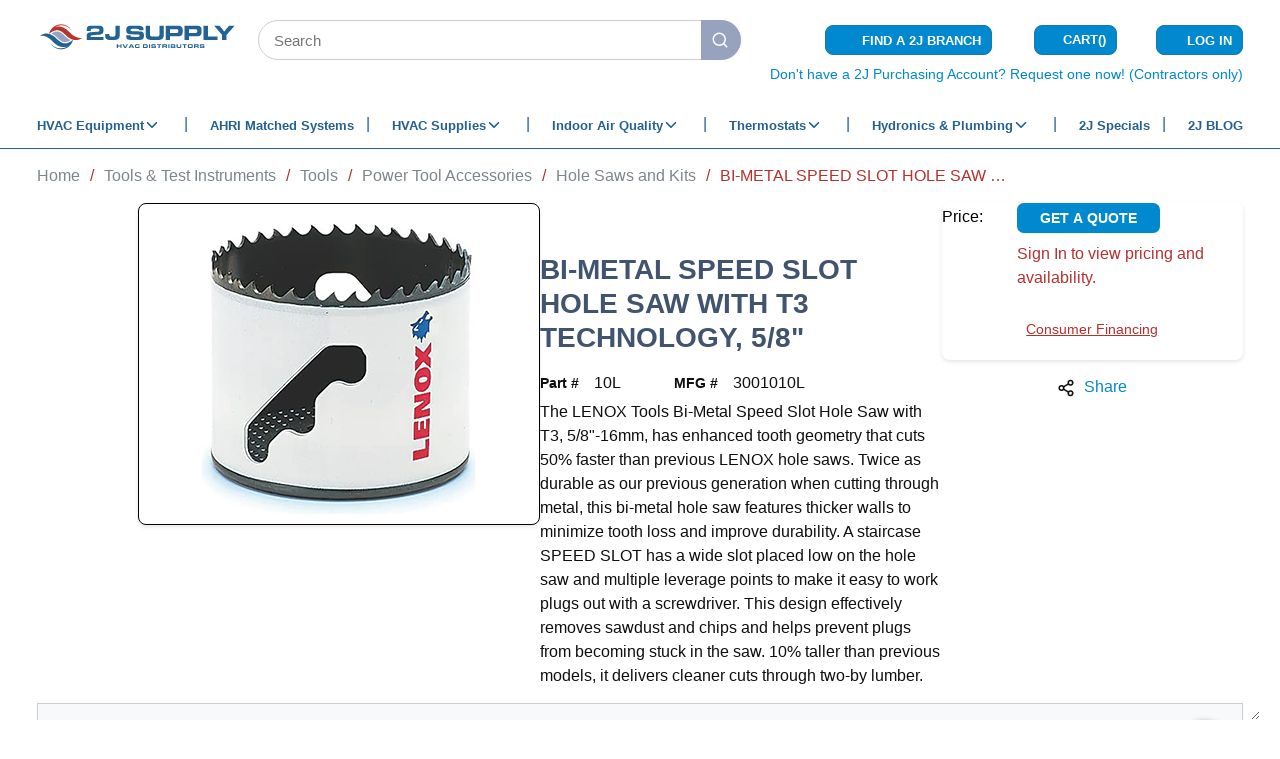

--- FILE ---
content_type: image/svg+xml
request_url: https://dmblpmlexilg5.cloudfront.net/userfiles/logos/2025-logos/home%20for%20the%20troops/homes-for-the-troops-proud-supporter.svg
body_size: 11712
content:

<svg id="Layer_1" xmlns="http://www.w3.org/2000/svg" viewBox="0 0 599.17 599.17">
  <defs>
    <style>
      .cls-1 {
        font-size: 41.94px;
      }

      .cls-1, .cls-2, .cls-3, .cls-4, .cls-5, .cls-6, .cls-7, .cls-8, .cls-9, .cls-10, .cls-11 {
        fill: #b7322b;
        font-family: Arial-BoldMT, Arial;
        font-weight: 700;
      }

      .cls-2 {
        font-size: 41.94px;
      }

      .cls-12 {
        font-family: ArialMT, Arial;
        font-size: 30.96px;
      }

      .cls-12, .cls-13 {
        fill: #113e7f;
      }

      .cls-3 {
        font-size: 41.94px;
      }

      .cls-14 {
        fill: #fff;
      }

      .cls-15 {
        stroke: #fff;
        stroke-width: .14px;
      }

      .cls-15, .cls-16, .cls-17, .cls-18 {
        fill: none;
      }

      .cls-4 {
        font-size: 41.94px;
      }

      .cls-19 {
        fill: #231f20;
      }

      .cls-5 {
        font-size: 41.94px;
      }

      .cls-6 {
        font-size: 41.94px;
      }

      .cls-17 {
        stroke: #231f20;
      }

      .cls-7 {
        font-size: 41.94px;
      }

      .cls-8 {
        font-size: 41.94px;
      }

      .cls-9 {
        font-size: 41.94px;
      }

      .cls-10 {
        font-size: 41.94px;
      }

      .cls-20 {
        letter-spacing: -.05em;
      }

      .cls-21 {
        fill: #d11349;
      }

      .cls-11 {
        font-size: 41.94px;
      }

      .cls-18 {
        stroke: #113e7f;
        stroke-width: 2px;
      }

      .cls-22 {
        clip-path: url(#clippath);
      }
    </style>
    <clipPath id="clippath">
      <rect class="cls-16" width="599.17" height="599.17"></rect>
    </clipPath>
  </defs>
  <g class="cls-22">
    <path class="cls-14" d="M299.59,597.38c164.55,0,297.8-133.24,297.8-297.8S464.14,1.78,299.59,1.78,1.79,135.03,1.79,299.58s133.25,297.8,297.8,297.8"></path>
    <path class="cls-18" d="M299.59,597.38c164.55,0,297.8-133.24,297.8-297.8S464.14,1.78,299.59,1.78,1.79,135.03,1.79,299.58s133.25,297.8,297.8,297.8Z"></path>
    <path class="cls-18" d="M299.59,585.1c157.62,0,285.52-127.89,285.52-285.52S457.22,14.24,299.59,14.24,14.25,141.95,14.25,299.58s127.71,285.52,285.34,285.52Z"></path>
    <path class="cls-14" d="M229.08,411.9c-.07.42-4.67,4.02-4.67,4.02v28.43h8.97v-28.35l-4.3-4.11Z"></path>
    <path class="cls-14" d="M273.82,411.9c-.26.42-4.67,4.02-4.67,4.02v28.43h8.79v-28.35l-4.11-4.11Z"></path>
    <polygon class="cls-13" points="65.52 408.44 75.73 391.64 95.26 395.03 82.16 380.46 91.49 363.36 73.12 370.9 59.31 356.85 61.09 376.18 43.34 384.52 62.66 388.99 65.52 408.44"></polygon>
    <polygon class="cls-13" points="530.41 412.24 537.26 393.75 557.07 393.2 541.34 381.51 547.11 362.9 530.41 373.94 514.08 362.9 519.84 381.51 504.11 393.2 523.92 393.75 530.41 412.24"></polygon>
    <polygon class="cls-13" points="100.42 471.19 107.09 452.7 127.09 452.15 111.17 440.46 116.93 421.86 100.42 432.89 84.09 421.86 89.67 440.46 73.93 452.15 93.94 452.7 100.42 471.19"></polygon>
    <polygon class="cls-13" points="497.8 470.11 504.47 451.99 524.48 451.43 508.55 439.74 514.31 421.14 497.8 432.17 481.47 421.14 487.23 439.74 471.31 451.43 491.31 451.99 497.8 470.11"></polygon>
    <path class="cls-13" d="M74.54,322.36c-.6-5.37-4.15-8.32-9.38-7.74-3.76.16-6.95,3.53-7,7-1.07-2.86-4.01-5.21-7.85-4.66-4.95.57-7.77,4.15-7.18,9.4l1.65,12.84,31.41-3.53-1.66-13.31ZM57.34,325.15l1.15,9.89-11.63,1.22-1.15-9.89c-.54-4.06,2-6.42,5.2-6.93,3.22-.13,5.9,1.64,6.44,5.7M72.18,323.36l1.16,9.95-12.48,1.26-1.16-9.95c-.37-4.19,2.3-6.97,5.5-7.1,3.8-.52,6.63,1.75,6.98,5.85M74.16,294.35c.04-8.14-4.86-12.46-12.52-12.5l-19.67-.27-.02,2.86,19.47.27c6.4.03,10.2,3.49,10.18,9.64-.03,6.28-4.06,9.39-10.45,9.36l-19.29-.09-.19,2.85,19.49.09c7.82.03,12.78-4.06,13-12.2M75.12,271.6l-31.41-3.71-.3,2.64,31.41,3.71.3-2.65ZM79.45,246.64l-2.36-.54-2.9,15.1-28.74-5.51-.38,2.65,30.91,6.05,3.46-17.74ZM83.83,231.55c3.14-9.32-1.74-17.42-9.96-20.07-8.37-2.64-17.09.91-20.05,10.41l-3.16,9.6,30.18,9.66,2.99-9.6ZM81.5,230.9l-2.32,7-25.33-8.37,2.31-7c2.62-7.9,9.65-10.54,16.84-8.41,7,2.32,11.1,8.71,8.5,16.77M92.84,207.73l-28.86-12.57-1.13,2.38,29.04,12.75.96-2.57ZM108.23,178.55l-27.62-15.61-1.22,2.34,23.3,13.08-33.12,4.31-1.22,2.35,27.62,15.42,1.22-2.34-23.62-13.15,33.45-4.28,1.21-2.13ZM121.95,160.57c6-7.58,3.47-15.97-3.86-21.57l-10.48,13.68,1.82,1.47,8.72-11.35c4.37,4.11,6.42,10.25,2.02,16.07-4.41,6.03-12.55,6.97-19.15,2.02-6.45-4.97-7.36-13.07-2.95-18.91,2.57-3.2,6.09-4.96,9.57-5.2l.02-2.4c-4.37.29-8.4,2.04-11.6,6.13-5.3,7.02-4.41,16.82,3.21,22.69,7.81,5.86,17.41,4.36,22.69-2.62M161.7,120.15l-20.57-24.14-2.04,1.74,9.24,10.78-15.39,13.04-9.05-10.78-2.23,1.75,20.57,24.14,2.04-1.75-9.82-11.58,15.38-12.86,9.63,11.39,2.23-1.74ZM180.1,108.23c7.85-4.93,9.29-14.23,4.36-22.07-4.74-7.85-13.73-10.54-21.59-5.6-7.86,4.93-9.29,14.03-4.36,21.88,4.93,7.85,13.72,10.73,21.59,5.8M178.89,106.17c-6.42,4.06-13.7,1.51-18.01-5.2-4.31-6.73-3.21-14.3,3.22-18.36,6.41-4.05,13.88-1.71,18.01,5.21,4.31,6.71,3.19,14.3-3.22,18.36M226.29,85.25l-11.93-29.34-3.78,1.67v28.29s-20-20.15-20-20.15l-3.57,1.48,11.93,29.34,2.39-1.12-10.54-26.15,21.29,21.79.91-.33v-30.52l10.73,26.16,2.59-1.12ZM253.31,77.93l-.78-2.53-16.65,4.61-3.22-11.98,16.34-4.58-.61-2.34-16.52,4.39-2.97-11.33,16.65-4.42-.61-2.35-19.25,5.24,8.19,30.53,19.44-5.24ZM269.66,75.98c8.44-1.17,10.46-6.4,9.89-10.27-1.52-11.84-19.79-4.65-20.94-12.75-.36-3.46,2.33-6.15,6.63-6.92,3.5-.36,6.76.47,9.39,2.83l1.66-2.29c-2.86-2.36-6.65-3.52-11.3-2.92-5.77.84-9.87,4.66-9.05,9.85,1.48,10.83,19.55,3.51,20.94,12.78.33,2.64-1.08,6.44-7.48,7.32-4.41.6-8.14-1.17-10.47-3.2l-1.45,2.31c2.86,2.4,6.98,4.08,12.19,3.26M290.86,73.04c-.03-2.01-1.2-2.94-2.59-2.92-1.15.02-2.02.92-2.01,2.07.2,1.15,1.06,2.01,2.03,1.99.23,0,.54-.03.54-.03-.02,1.47-1.15,3.27-2.61,4.4l1.44,1.13c1.77-1.42,3.22-4.01,3.19-6.64M331.62,75.4l-7.7-13.98c4.69.27,8.84-2.61,9.39-8.2.56-5.8-3.44-9.59-8.74-10.13l-11.68-1.12-2.86,31.64,2.46.27,1.16-13.07,6.97.59,7.97,13.72,3.04.29ZM322.85,59.08l-8.76-.84,1.17-13.45,8.77.66c4.11.51,6.9,3.46,6.4,7.49-.5,3.85-3.46,6.46-7.58,6.14M357.68,80.87l.56-2.36-17.27-3.75,2.82-12.22,16.78,3.54.57-2.36-16.79-3.72,2.39-11.39,16.9,3.75.57-2.36-19.35-4.32-6.89,30.86,19.71,4.33ZM376.44,86.99c5.64,1.78,9.79-.03,11.54-4.99,1.19-3.51-.09-7.82-3.4-9.52,2.89.52,6.37-1.19,7.96-4.96,1.34-4.67-.57-8.73-5.72-10.49l-12.23-4.34-10.48,29.91,12.33,4.39ZM381.66,70.38l-9.33-3.42,4.01-11.05,9.34,3.42c3.99,1.23,5.14,4.44,4.01,7.58-1.14,2.97-4.04,4.71-8.03,3.47M376.96,84.43l-9.4-3.26,4.1-11.89,9.41,3.45c4.1,1.46,5.24,4.99,4.11,8.13-1.21,3.54-4.2,5-8.21,3.57M402.04,98.66c7.46,3.73,13.32,1.15,16.81-5.84l8.7-17.46-2.37-1.18-8.7,17.44c-2.88,5.6-7.57,7.61-13.3,4.95-5.35-2.86-6.93-7.82-4.04-13.6l8.69-17.26-2.37-1.37-8.7,17.45c-3.48,6.98-1.79,13.33,5.29,16.86M422.29,109.67l16.83-26.78-2.32-1.44-16.83,26.78,2.32,1.44ZM442.69,124.5l1.66-2.01-12.19-9.31,17.55-23.04-1.9-1.72-19.59,25.05,14.47,11.03ZM454.36,134.95c7,6.75,16.31,6.12,22.6-.24,5.91-6.14,6.49-15.49-.51-22.43l-7.06-7-22.1,22.48,7.07,7.2ZM456.09,133.19l-5.26-5.2,18.63-19.17,5.26,5.21c6.25,5.84,5.22,13.41.02,18.66-5.21,5.45-12.78,6.33-18.65.5M471.81,153.31l24.33-20.38-1.74-2.05-24.33,20.38,1.74,2.05ZM491.58,180.01l26.11-18.03-1.67-2.28-22.08,15.17,10.93-31.47-1.68-2.3-26.11,18.03,1.67,2.28,22.55-15.44-11.03,31.76,1.29,2.27ZM501.96,200.1c4.14,8.49,12.8,10.16,21.04,5.86l-7.61-15.43-2.28,1.14,6.4,12.81c-5.77,2.05-12.2,1.18-15.24-5.47-3.41-6.48-.98-14.3,6.48-17.84,7.5-3.74,15.08-1.11,18.51,5.56,1.76,3.53,1.77,7.58.15,10.77l2.29,1.17c1.72-4.07,1.79-8.42-.53-13.08-3.67-7.9-12.88-11.37-21.62-7.01-8.73,4.36-11.59,13.67-7.58,21.52M519.41,245.45l2.33-.81-4.55-14.59,27.93-8.39-.65-2.62-30.28,9.02,5.21,17.4ZM520.72,253.59l31.22-6.89-.58-2.63-30.86,6.7.22,2.82ZM524.13,274.25l33.06,9.29-.5-3.17-29.68-8.14,27.25-14.79-.5-2.97-30.14,16.35.51,3.43ZM525.34,311.8h2.74s.08-17.41.08-17.41l12.33.24-.08,17.11h2.37s.45-17.11.45-17.11l11.66.24-.45,17.41h2.75s.09-20.23.09-20.23l-31.49-.33-.46,20.06ZM523.06,328.12c-.73,8.64,3.89,11.67,7.94,12.2,11.68,1.23,9.36-18.02,17.48-16.95,3.45.14,5.3,3.61,4.76,7.73-.15,3.87-1.84,6.84-4.77,8.66l1.75,2.21c2.97-2.24,5.19-5.7,5.39-10.36.97-5.77-1.87-10.54-7.07-11.13-11.02-1.2-8.2,18.07-17.49,16.95-2.82-.12-6.27-2.41-5.26-8.81.56-4.61,3-7.56,5.41-9.31l-1.78-2.21c-2.99,2.24-5.4,5.8-6.35,11.01"></path>
    <path class="cls-14" d="M162.58,415.15c-.2.14-4.89,4.1-4.89,4.1v29.42h9.23v-29.16l-4.34-4.35Z"></path>
    <path class="cls-14" d="M174.17,415.15c-.19.14-4.88,4.1-4.88,4.1v29.42h9.23v-29.16l-4.35-4.35Z"></path>
    <path class="cls-14" d="M185.77,415.15c-.2.14-4.88,4.1-4.88,4.1v29.42h9.22v-29.16l-4.34-4.35Z"></path>
    <path class="cls-14" d="M197.37,415.15c-.2.14-4.88,4.1-4.88,4.1v29.42h9.22v-29.16l-4.34-4.35Z"></path>
    <path class="cls-14" d="M208.96,415.15c-.2.14-4.89,4.1-4.89,4.1v29.42h9.24v-29.16l-4.35-4.35Z"></path>
    <path class="cls-14" d="M220.56,415.15c-.21.14-4.88,4.1-4.88,4.1v29.42h9.23v-29.16l-4.35-4.35Z"></path>
    <path class="cls-14" d="M232.15,415.15c-.19.14-4.89,4.1-4.89,4.1v29.42h9.23v-29.16l-4.34-4.35Z"></path>
    <path class="cls-14" d="M243.75,415.15c-.2.14-4.89,4.1-4.89,4.1v29.42h9.23v-29.16l-4.34-4.35Z"></path>
    <path class="cls-14" d="M255.35,415.15c-.2.14-4.89,4.1-4.89,4.1v29.42h9.23v-29.16l-4.34-4.35Z"></path>
    <path class="cls-14" d="M266.94,415.15c-.2.14-4.88,4.1-4.88,4.1v29.42h9.22v-29.16l-4.34-4.35Z"></path>
    <path class="cls-14" d="M278.54,415.15c-.2.14-4.88,4.1-4.88,4.1v29.42h9.23v-29.16l-4.35-4.35Z"></path>
    <path class="cls-14" d="M323.78,415.15c-.2.14-4.9,4.1-4.9,4.1v29.42h9.24v-29.16l-4.35-4.35Z"></path>
    <path class="cls-14" d="M335.39,415.15c-.2.14-4.89,4.1-4.89,4.1v29.42h9.23v-29.16l-4.34-4.35Z"></path>
    <path class="cls-14" d="M346.97,415.15c-.19.14-4.87,4.1-4.87,4.1v29.42h9.22v-29.16l-4.35-4.35Z"></path>
    <path class="cls-14" d="M358.57,415.15c-.2.14-4.89,4.1-4.89,4.1v29.42h9.24v-29.16l-4.35-4.35Z"></path>
    <path class="cls-14" d="M370.16,415.15c-.19.14-4.86,4.1-4.86,4.1v29.42h9.21v-29.16l-4.35-4.35Z"></path>
    <path class="cls-14" d="M381.76,415.15c-.19.14-4.88,4.1-4.88,4.1v29.42h9.23v-29.16l-4.35-4.35Z"></path>
    <path class="cls-14" d="M393.36,415.15c-.21.14-4.89,4.1-4.89,4.1v29.42h9.23v-29.16l-4.34-4.35Z"></path>
    <path class="cls-14" d="M404.95,415.15c-.19.14-4.89,4.1-4.89,4.1v29.42h9.23v-29.16l-4.34-4.35Z"></path>
    <path class="cls-14" d="M416.54,415.15c-.19.14-4.88,4.1-4.88,4.1v29.42h9.23v-29.16l-4.35-4.35Z"></path>
    <path class="cls-14" d="M428.15,415.15c-.2.14-4.88,4.1-4.88,4.1v29.42h9.21v-29.16l-4.33-4.35Z"></path>
    <path class="cls-14" d="M439.74,415.15c-.2.14-4.88,4.1-4.88,4.1v29.42h9.22v-29.16l-4.34-4.35Z"></path>
    <path class="cls-14" d="M457.35,349.13c-.08-1.02-.33-3.74-.33-4.25s-.42-3.11-.55-4.31c-.18-1.64-.37-4.87-.44-5.26-.08-.38-.74-5.8-.86-6.7-.12-.87-.4-4.15-.4-4.51s-.32-2.92-.42-3.67c-.14-1.21-.23-2.44-.36-3.11-.05-.22-.73-4.51-.84-5.61-.12-1.11-.5-4.25-.47-4.59.05-.34-.46-3.26-.66-4.44-.19-1.18-.38-3.38-.46-3.97-.03-.27-.79-4.33-.9-5.29-.11-.95-.77-5.5-.84-6.22-.07-.73-.57-3.62-.83-5.01-.27-1.37-.67-3.87-.81-4.51-.06-.24-.57-2.55-.81-3.74-.22-1.18-.78-3.76-.78-4.26s-.89-3.91-1.09-4.98c-.18-1.07-.59-3.11-.67-3.5-.08-.32-1.22-4.51-1.5-5.62-.26-1.12-.48-2.87-.6-3.51-.12-.65-.65-2.33-.88-3.17-.22-.84-1.1-3.97-1.34-4.88-.27-1.09-.6-1.49-.72-1.76-.2-.43-1.3-3.41-2.41-5.61-1.12-2.21-2.55-3.51-3.97-4.39-1.41-.88-14.36-5.95-16.15-6.65-1.8-.68-11.68-4.09-13.33-4.62-1.64-.53-9.08-2.63-11.83-3.32-2.76-.69-8.63-1.8-11.39-2.06-2.74-.27-7.32.31-10.38,1.11-3.05.81-4.09,2.02-4.31,2.41-.23.38-.05.69-3.52,1.37-3.47.69-11.14-.99-13.85-1.57-2.71-.58-13.17-3.63-16.37-4.85-3.21-1.22-11.76-5.77-15.96-8.21-4.21-2.44-13.57-8.05-18.34-10.57-4.76-2.52-14.04-6.53-19.58-8.82s-15.76-5.16-22.06-6.83c-6.3-1.69-15.96-2.95-19.97-3.41-4.01-.46-12.87-.27-17.34-.17-4.48.1-12.83-.1-16.29-1.02-3.46-.92-15.67-4.38-22.09-6.62-6.41-2.23-31.25-12.72-31.25-12.72l-.1.33s3.85,18.83,4.23,20.58c.38,1.75,4.01,20.08,4.28,21.26.27,1.19,3.4,16.96,3.7,18.36.31,1.41,2.67,13.32,2.83,14.09.15.76,1.24,6.2,1.39,7.27s.74,3.45,1.02,4.79c.27,1.34,1.08,5.36,1.23,5.82.2.59.97,3.96,1.24,5.17.27,1.22.96,4.86,1.18,6.09.23,1.21,1.08,4.71,1.23,5.6.16.88,1.21,5.88,1.4,6.64.18.77.89,3.9,1.12,4.78.23.87.71,3.47.87,4.51.14,1.02,1.81,8.83,1.99,9.37.19.53.53,1.54.77,2.65.23,1.12,1.3,6.45,1.3,6.45,0,0,.49-.92.81-1.34.3-.42,1.1-2.63,4.81-3.01,3.7-.38,9.77,2.32,11.57,3.01.35.13.76.3,1.21.48.04-.02.08-.06.13-.08,3.84-2.18,8.07-3.47,12.36-4.42.13-.18.3-.36.51-.51.96-.72,1.74-.86,2.88-.9.06,0,.11,0,.16-.02.38-.13.77-.14,1.14-.08.89-.07,1.77-.17,2.66-.22,2.42-.86,4.83-1.76,7.24-2.65,6.6-2.44,13.33-4.37,20.02-6.53,6.93-2.24,13.82-4.61,20.73-6.9,13.33-4.39,27-7.69,39.75-13.64.41-.5,1-.82,1.66-.74,1.28-.38,2.42.51,2.77,1.56,11.24,7.14,24.13,10.95,36.61,15.34,13,4.56,25.95,9.28,38.98,13.76,2.33.47,4.6,1.22,6.65,2.27.03,0,.08.02.11.03.32.11.57.26.78.44.12.07.26.13.38.21.24.13.43.3.58.47,2.13.51,4.18,1.38,5.21,3.13,2.16,3.65-2.44,6.45-5.05,7.97-1.64.97-3.36,1.98-5.16,2.62-1.34.48-3.35.37-4.38,1.43,0,.05,0,.11,0,.16-.15,1.57-.49,3.36-.51,5.09.83,1.22,1.45,2.57,2.28,3.81,1.07,1.59,2.58,2.55,4.22,3.47,2.75,1.56,5.59,2.88,8.15,4.76,4.45,3.25,6.71,7.44,6.66,12.9.51-.03,1.02-.04,1.52-.06,1.73-.4,3.67-.32,5.44.11,5.03.32,10.02,1.18,14.98,2.14,5.1.98,10.59.55,15.47,2.42.45-.33,1.04-.48,1.75-.24,4.71,1.5,9.27,3.19,13.38,6,0,0,0,0,.02.02-.1-1.09-.2-2.18-.23-2.64"></path>
    <path class="cls-21" d="M396.58,311.69c1.65-.48,4.56-1.38,4.67-1.66.12-.29-.39-1.31-.23-1.89.11-.37,1.11-1.07,2.76-1.46.78-.18,3.32-.62,8.04.18,3.37.57,8.89,2.11,13.16,3.18,4.76,1.17,8.87.37,14.69,1.73,8.83,2.07,13.48,4.78,13.48,4.78l-1.38-11.34s-9.54-3.23-12.57-3.5c-1.75-.16-3.98-.33-13.48-2.56,0,0-10.43-2.78-12.3-3.16-4.06-.82-5.65-1.23-9.24-.42-2.93.66-5.9,2.45-6.21,3.36-.3.9.81,2.67.74,3.01-.08.35-5.06,2.89-12.2,3.71,2.73,1.54,8.59,4.39,10.05,6.03"></path>
    <path class="cls-21" d="M372.55,237.84l.23.5s-1.33,1.02-4.97,1.43c-7.12.5-18.05-3.26-22.45-3.75-4.41-.5-11.97-1.61-12.53-1.82-10.59-3.15-25.21-15.95-35.58-20.53-5.76-2.55-9.69-3.77-12.06-4.36l3.61,11.2c2.07.68,5.09,1.72,8.94,3.54,6.68,3.14,20.68,12.36,26.92,15.83,6.24,3.48,10.16,4.86,16.71,5.9,6.58,1.05,5.25.88,12.81,2.92,7.57,2.05,11.77,2.65,17.49,1.6,5.41-.88,7.5-3.25,7.5-3.25l-.54-1.44s5.46-3.31,15.94-2.04c10.04,1.22,33.91,7.9,50.31,17.76-.78-3.53-1.5-6.65-2.18-9.39-7.56-4.24-22.84-12.06-38.69-15.92-22.41-5.47-31.45,1.81-31.45,1.81"></path>
    <path class="cls-21" d="M379.9,257.59s1.16,2.39,1.22,2.98c.06.6-4.97,2.48-11.2.83-6.24-1.67-13.96-3.37-22.35-4.52-8.38-1.17-6.94-1.44-14.12-3.65-7.18-2.21-24.45-14.52-30.78-18.21-3.67-2.14-7.7-3.35-10.45-3.99l3.01,9.34c2.01.58,4.46,1.37,6.17,2.16,3.37,1.54,11.32,6.45,15.18,9.21,3.86,2.76,11.25,8.05,20.52,11.42,9.27,3.36,14.18,5.19,22.94,6.35,8.79,1.15,14.02,2.47,17.44,2.47s9.31-2.94,9.44-3.7c.13-.75-1.04-3.31-1.04-3.31,0,0,4.69-3.36,11.41-3.04,6.74.34,12.41,1.32,29.91,7.79,11.65,4.3,18.06,6.88,21.06,8.13-.33-1.77-.67-3.5-.99-5.16-.22-1.11-.44-2.17-.65-3.22-20.19-10.38-40.4-17.94-50.93-17.67-10.64,0-15.77,5.79-15.77,5.79"></path>
    <path class="cls-21" d="M304.91,208.65c10.82,6.85,21.14,16.17,29.51,16.77,8.39.62,5.95-.27,15.96,2.1,9.97,2.37,14.57,2.81,19.58.44,3.5-2.06,1.82-2.76,10.82-2.87,8.67-.1,42.71,5.04,59.45,18.06-2.29-7.05-4.34-9.89-6.92-11.18-4.82-2.41-37.51-15.82-53.85-16.61-12.6.27-13.67,3.76-13.67,3.76,0,0-3.49,5.08-33.75-5.36-22.21-10.14-21.46-14.4-54.4-27.8l3.76,11.63s12.69,4.23,23.51,11.07"></path>
    <path class="cls-21" d="M173.65,257.26c.81-1.42,4.47-3.45,8.33-1.62,2.75,1.3,36.93,14.65,36.93,14.65l-.04-10.98s-1.86-.52-2.76-.83c-19.1-5.08-34.54-14.02-39.62-14.63-2.51.33-3.77,2.57-8.5,4.38l2.45,11.39c2.07-.87,2.72-1.5,3.22-2.36"></path>
    <path class="cls-21" d="M193.56,278.99c4.72,1.93,12.73,6.25,22.26,10.01.68-.3,3.01-1.39,3.01-1.39,0,0,0-6.03,0-7.61-15.34-4.79-31.18-12.79-35.44-12.79-5.48,0-4.47,2.04-8.13,3.46-.7.27-1.47.65-2.24,1.09l1.99,9.3c7.54-7.56,11.39-5,18.54-2.07"></path>
    <path class="cls-21" d="M234.34,273.52s1.97.18,2.89.2c2.67.02,6,.11,9.81.23,2.37-1.16,18.62-8.99,21.37-10.34-1.59-.26-2.86-.53-3.76-.66-6.35-.95-30.26-1.1-30.26-1.1l-.06,11.67Z"></path>
    <path class="cls-21" d="M391.37,291.78c.97-.37,2.6-.86,2.7-1.21.1-.35-.71-1.9-.61-2.23.09-.34,2.18-15,58.1,10.41-.56-3.94-1.13-7.85-1.75-11.64-.03-.02-13.12-6.46-32.07-11.42-18.98-4.96-20.41-5.25-29.91,2.21,0,0,1.47,3.02,1.44,3.42-.03.4-3.64,2.98-12.37.5-3.15-.9-8.03-1.87-13.4-2.86,2.35,1.15,22.2,10.23,27.86,12.82"></path>
    <path class="cls-21" d="M402.66,330.57c1.54-.44,4.27-1.27,4.38-1.53.11-.27-.37-1.22-.22-1.75.1-.34,1.04-.99,2.59-1.35.73-.17,3.11-.57,7.52.17,3.16.53,8.33,1.95,12.32,2.95,4.46,1.07,8.3.34,13.76,1.6,8.27,1.92,12.62,4.42,12.62,4.42l-1.28-10.48s-8.94-2.99-11.77-3.24c-1.63-.14-3.72-.3-12.61-2.36,0,0-9.78-2.57-11.52-2.92-3.8-.76-5.3-1.14-8.65-.4-2.74.62-5.52,2.26-5.81,3.11-.29.83.75,2.46.68,2.78-.08.33-4.72,2.67-11.42,3.44,2.56,1.42,8.04,4.06,9.41,5.57"></path>
    <path class="cls-21" d="M455.6,341.49s-9.16-2.75-12.07-2.97c-1.67-.13-3.82-.28-12.92-2.17,0,0-10.02-2.36-11.81-2.68-3.88-.69-5.42-1.04-8.86-.36-2.81.56-5.66,2.08-5.95,2.85-.12.31-.02.73.14,1.15.58.28,1.02.77,1.09,1.47.17,1.81-.57,3.31-1.92,4.41,3.37-1.14,7.04-1.84,9.83-.67,1.12.02,2.47.13,4.12.38,3.24.49,8.54,1.79,12.63,2.71,4.56.99,8.51.32,14.09,1.48,8.48,1.76,12.94,4.06,12.94,4.06l-1.32-9.63Z"></path>
    <path class="cls-21" d="M205.79,293.85c-1.41-.58-2.75-1.17-4.01-1.74-11.57-5.25-13.44-5.18-16.88-5.18s-4.51,2.24-6.31,3.11c-.56.28-1.09.33-1.58.3l2.08,9.73s1.88-4.7,5.46-4.7c2.32,0,5.26.39,11.67,3.08,3.3-1.57,7.22-3.46,9.57-4.6"></path>
    <path class="cls-13" d="M295.21,240.38l-3.01-9.35-3.4-10.53-3.61-11.19-3.78-11.73-3.76-11.63c-.27-.12-.52-.22-.79-.33-33.76-12.06-50.91-9.91-60.56-9.91s-17.17,1.03-67.15-20.38v.67l16.59,81.69c.59.16,1.42.3,2.46.29,2.31-.03,6.01-2.01,10.33-1.81,4.31.21,6.66,1.27,11.18,3.78,4.52,2.52,19.52,7.58,25.74,9.14,6.22,1.57,11.88,3.64,30.43,3.03,10.44-.64,14.97.86,26.89,3.22,2.84.57,9.12,1.76,9.12,1.76l16.17-7.9-2.86-8.84ZM285.1,220.41l3.15,1.32-2.62.62.91,3.37-2.69-2.96-3.53.82,1.6-2.95-2.29-2.52,2.97,1.25,1.48-2.73,1.02,3.78ZM279.39,230.31l-3.42-2.36-2.94,1.57.69-3.13-2.86-1.97,3.2.47.6-2.79,1.82,3.14,3.57.52-2.5,1.34,1.85,3.21ZM265.93,209.43l3.37.49.62-2.82,1.87,3.18,3.65.53-2.52,1.37,1.88,3.18-3.46-2.32-3.09,1.67.72-3.26-3.04-2.03ZM265.79,218.99l-3.46-2.07-2.76,2.07.42-3.46-3.16-1.88,3.37.17.34-2.82,1.92,2.93,3.6.18-2.33,1.74,2.05,3.13ZM231.59,209.25c-1.44-.48-2.77-1.02-3.97-1.55l-2.94,1.59.52-2.75c-2.12-1.11-3.4-1.98-3.4-1.98l3.69.47.53-2.84,1.94,2.75,4.41.18-2.93,1.59,2.14,2.54ZM221.66,216.25l-3.76-2.18-2.78,1.39.03-.19.47-2.5-2.92-2.65,3.39.57.65-2.6,1.66,2.96,3.86.56-2.88,1.34,2.27,3.3ZM235.96,211.88l-.06-3.01,2.52,2.87,3.38-.18-1.97,1.78,2.57,2.95-3.98-1.67-2.38,2.17-.05-3.19-3.71-1.54,3.67-.2ZM243.24,225.37l-.1-2.72,2.29,2.58,3.65-.21-2.07,1.99,2.59,2.92-3.87-1.7-2.32,2.22-.11-3.3-3.6-1.58,3.53-.21ZM249.46,221.16l3.39-.24-.05-2.82,2.37,2.65,3.39-.23-1.91,1.88,2.55,2.85-3.81-1.6-2.46,2.43-.05-3.48-3.42-1.44ZM261.98,205.16c-.06-.02-1.67-1.11-3.47-2.33l-2.79,1.72.7-3.16c-1.56-1.07-2.83-1.94-2.83-1.94l3.2.3.65-2.95s.82,1.47,1.77,3.17l3.39.32-2.39,1.48c.98,1.81,1.85,3.4,1.78,3.38M282.87,206.73l-2.48.72,1.09,3.56-2.86-3.06-3.55,1.02,1.62-3.07-2.6-2.78,3.34,1.38,1.3-2.45,1.04,3.41,3.09,1.27ZM273.35,189.11l1.22-2.37.97,3.23,3.33,1.32-2.73.7,1.02,3.38s-1.42-1.23-3.04-2.85l-2.91.76,1.27-2.48c-.89-.98-1.71-1.99-2.24-2.9l3.1,1.21ZM264.71,194.12l.57-2.56,1.81,2.81,3.86.38-2.65,1.49,2.09,3.25-3.7-2.35-3.03,1.7.71-3.19-2.93-1.86,3.28.33ZM254.15,184.36l.55-2.77,1.74,3.04,3.27.39-2.24,1.44,1.96,3.43-3.73-2.29-2.63,1.69.56-3.07-2.92-2.26,3.44.41ZM253.68,205.48s-.77.81-1.71,1.78l2.55,2.86-3.81-1.57c-1.22,1.22-2.41,2.31-2.55,2.18-.14-.12-.18-1.65-.18-3.32l-3.4-1.42,3.42-.19c.02-1.57.06-2.92.06-2.92l2.47,2.78,3.14-.18ZM243.52,187.8l2.22,2.92,3.66-.32-2.08,1.99,2.55,2.69c-1.46-.49-2.72-.98-3.85-1.43l-2.27,2.18-.09-3.21c-2.13-1-3.26-1.72-3.26-1.72l3.2-.11-.08-3ZM239.16,201.17l-3.79-1.62-2.2,2.46-.27-3.52-3.49-1.5,3.34-.34-.23-2.81,2.18,2.6,3.66-.23-1.88,2.11,2.67,2.85ZM230.44,178.24l2.36,2.65,3.53-.32-2.13,1.95,2.87,3.02-3.9-1.49-2.04,2.55-.38-3.43-3.19-1.67,3.1-.13-.23-3.12ZM221.05,189.55l.56-2.76,1.96,2.92,4.22.04-2.8,1.54,2.47,2.73-4.05-1.86-3.24,1.77.61-3.01-3.44-1.59,3.71.22ZM217.11,196.53l-2.71,1.47,1.88,2.89-3.26-2.15-3.11,1.68.71-3.26-3.07-2.03,3.41.52.59-2.75,1.53,3.07,4.03.55ZM209.73,180.57l.65-2.71,1.8,3.08,3.54.54-2.48,1.26,1.92,3.3-4.04-2.23-2.51,1.44.68-2.87-2.82-2.21-.14-.12,3.39.52ZM209.42,202.12l-3.55.99,2.15,3.28-3.62-2.18-3.17,1.4,1.33-2.72-2.91-2.28,3.52.6,1.15-3.36.92,3.53,4.17.74ZM198.45,186.04l1.15-3.36.92,3.53,4.17.74-3.55.99,2.15,3.28-3.61-2.18-3.17,1.4,1.34-2.72-2.92-2.28,3.52.61ZM194.65,209.38l-2.71-3.09-3.41.62,1.88-2.85-2.82-3.19,3.71,1.51,1.35-2.74.69,3.65,3.71,1.6-3.11.62.7,3.87ZM191.22,193.1l.83,3.81-2.74-3.4-3.34.93,1.76-2.83-2.77-3.24,3.5,1.38,1.7-2.54.56,3.57,3.85,1.52-3.34.8ZM188.15,174.48l1.39-3.16.74,3.86,3.57,1.25-3.01,1.07.64,3.61-2.58-3.07-3.26,1.02,1.53-2.92-2.46-2.97,3.43,1.3ZM182.54,198.15l-3.3-2.47-3.42.99,1.24-2.77-3.26-2.92,3.93,1.04,1.25-2.77,1.07,3.14,4.39,1.58-3.37.79,1.47,3.39ZM174.6,177.44l1.81-2.58,1.12,3.48,4.36,1.02-3.29,1.11,1.2,3.17-3.25-2.74-3.38,1.12,1.26-2.74-3.49-2.87,3.66,1.05ZM156.22,163.39l3.66,1.04,1.4-2.75.88,3.19,4.13,1.63-3.39.88.88,3.52-2.96-2.93-3.11.97,1.18-2.73-2.69-2.82ZM158.76,177.89l3.82,1.38,1.48-2.65.79,3.23,3.91,1.6-3.31.88.87,3.48-2.57-2.76-3.5.68,1.49-2.66-3-3.19ZM161.68,192.32l3.83,1.37,1.48-2.65.8,3.22,3.89,1.6-3.3.89.87,3.48-2.56-2.77-3.49.69,1.47-2.66-3-3.19ZM166.81,213.58l1.47-2.68-2.99-3.05,3.98,1.5,1.27-2.77.92,3.67,3.65,1.08-3.23.87,1.25,4.07-3.06-3.48-3.26.78ZM175.3,226.33l1.12,3.7-3.08-3.14-3.41.96,1.42-2.97-3.01-3.06,3.83,1.32,1.32-2.71,1.08,3.55,4.07,1.41-3.35.95ZM178.23,207.22l4.16.87.83-2.93,1.47,3.49,4.21.96-3.11,1.14,1.48,3.6-3.55-2.97-3.11,1.27,1.02-2.87-3.41-2.55ZM191.63,227.67l-3.51-2.64-3.31,1.2,1.02-2.91-3.53-2.65,4.15.88,1-2.87,1.62,3.43,4.13,1.07-3.12,1.13,1.53,3.37ZM198.07,218l1.59-2.82.74,3.81,3.67,1.47-3.23.78.73,3.86-2.76-3.38-3.27.78,1.6-2.83-2.57-3.16,3.51,1.47ZM202.45,239.92l-2.67-3.2-3.41.78,1.64-2.91-2.66-3.17,3.59,1.52,1.57-2.77.75,3.75,3.75,1.59-3.29.76.73,3.65ZM204.68,215.6l3.43.56,1.02-2.51,1.43,2.87,3.95.61-3.25,1.26,1.86,3.15-3.75-2.27-2.98,1.44s1.17-2.69,1.03-2.74c-.14-.05-2.74-2.36-2.74-2.36M216.1,234.95l-3.25-2.17-3.34,1.46,1.16-2.92-3.35-2.22,3.97.63,1.04-2.63,1.45,3.02,3.75.6-2.86,1.25,1.42,2.97ZM216.93,225.38l3.37.53.62-2.94,1.97,3.34,3.56.56-2.48,1.27,1.82,3.09-3.42-2.26-3.02,1.56.65-3.13-3.07-2.02ZM228.58,244.33l-3.29-2.27-3.35,1.67,1-3.28-3.04-2.11,3.5.6.81-2.68,1.68,3.1,3.62.61-2.59,1.29,1.67,3.08ZM226.72,220.28l3.79.12.52-2.67,2.12,2.76,3.95.13-2.67,1.52,2.26,2.92-4.01-1.92-3.04,1.73.57-2.91-3.49-1.68ZM239.99,238.29l-4.07-1.97-2.89,1.69.49-2.85-3.61-1.75,3.88.17.44-2.57,2.12,2.67,3.78.16-2.5,1.46,2.36,2.99ZM248.14,243.52l-2.4,2.11-.03-3.16-3.39-1.48,3.37-.14-.03-3.12,2.57,3.01,3.21-.13-1.9,1.67,2.56,2.96-3.96-1.72ZM258.71,237.37l-2.43,2.32-.13-3.36-3.35-1.37,3.28-.27-.12-3.03,2.61,2.83,3.47-.27-2,1.89,2.64,2.88-3.96-1.62ZM260.78,227.81l3.61.23.33-2.92,2.07,3.07,3.6.23-2.39,1.58,2.07,3.06-3.6-2.03-2.62,1.76.35-3.03-3.41-1.93ZM274.03,248.79l-3.61-1.94-2.88,1.85.37-3.19-3.39-1.82,3.57.25.32-2.71,2.15,2.9,3.7.26-2.37,1.52,2.13,2.88ZM283.14,244.66l-3.82-2.25-2.67,1.78.35-3.15-3.23-1.91,3.41.25.3-2.67,2.02,2.84,3.69.27-2.37,1.58,2.32,3.25ZM283.24,232.12l3.27,1.31,1.27-2.47,1.05,3.39,3.5,1.39-2.86.71,1.05,3.42-2.8-2.98-3.42.84,1.48-2.89-2.55-2.71ZM288.24,253.93l1.29-2.81-2.52-2.78,3.26,1.27,1.18-2.43.85,3.23,1.85.72-5.91,2.81Z"></path>
    <polygon class="cls-19" points="310.49 301.55 412.7 301.55 298.42 249.08 189.82 301.55 299.09 301.55 304.45 315.53 310.49 301.55"></polygon>
    <polygon class="cls-15" points="310.49 301.55 412.7 301.55 298.42 249.08 189.82 301.55 299.09 301.55 304.45 315.53 310.49 301.55"></polygon>
    <polygon class="cls-19" points="311.39 305.67 304.92 328.53 297.58 305.67 289.54 305.67 289.54 305.67 277.24 305.67 277.24 348.96 289.54 348.96 289.54 324.24 299.15 348.96 310.08 348.96 318.48 323.48 318.48 348.96 332.27 348.96 332.27 305.67 311.39 305.67"></polygon>
    <polygon class="cls-19" points="218.86 259.09 218.86 323 214.12 323 214.12 305.67 198.58 305.67 198.58 348.97 214.12 348.97 214.12 328.23 218.86 328.23 218.86 348.97 234.39 348.97 234.39 259.09 218.86 259.09"></polygon>
    <polygon class="cls-19" points="351.4 343.46 351.4 328.47 365.07 328.47 365.07 322.88 351.4 322.88 351.4 311.34 366.52 311.34 366.52 305.68 335.86 305.68 335.86 348.97 366.85 348.97 366.85 343.46 351.4 343.46"></polygon>
    <path class="cls-19" d="M273.18,310.63c-2.12-4.39-10.97-5.46-17.13-5.48-16.2-.08-18.48,5.71-18.48,8.77v27.31c0,3.05,1.41,7.74,17.93,7.74s18.39-4.92,18.39-7.82v-25.28c0-1.87.11-3.37-.71-5.24M258.47,340.67c0,1.57-.23,2.83-2.27,2.83-2.74,0-3.04-.49-3.04-2.82s-.02-8.93-.02-8.93v-18.47c0-1.32.48-2.02,2.51-2.02s2.82.24,2.82,2.43v26.98Z"></path>
    <path class="cls-19" d="M231.98,361.72c-1.07-2.55-5.52-3.16-8.63-3.19-8.16-.04-9.31,3.32-9.31,5.11v15.86c0,1.77.71,4.72,9.04,4.72s9.26-3.09,9.26-4.76v-14.7c0-1.08.06-1.95-.36-3.04M224.56,379.27c0,.92-.11,1.54-1.14,1.54-1.38,0-1.58-.45-1.5-1.62-.08-1.73-.04-5.19-.04-5.19v-10.74c0-.78.24-1.18,1.26-1.18s1.42.14,1.42,1.42v15.77Z"></path>
    <path class="cls-19" d="M216.88,390.12c-1.07-2.56-5.53-3.17-8.64-3.19-8.15-.04-9.3,3.32-9.3,5.1v15.87c0,1.77.71,4.72,9.03,4.72s9.26-3.09,9.26-4.77v-14.69c0-1.09.06-1.97-.35-3.04M209.46,407.67c0,.91-.11,1.54-1.14,1.54-1.37,0-1.57-.45-1.49-1.63-.08-1.72-.04-5.18-.04-5.18v-10.73c0-.79.23-1.18,1.26-1.18s1.42.14,1.42,1.4v15.78Z"></path>
    <path class="cls-19" d="M328.36,361.75c-1.36-5.73-7.03-7.12-10.99-7.15-10.39-.1-11.85,7.47-11.85,11.44v35.68c0,3.98.91,10.63,11.49,10.63s11.79-6.96,11.79-10.73v-33.03c0-2.44.08-4.39-.45-6.84M318.92,401.2c0,2.02-.14,3.47-1.45,3.47-1.75,0-2-1.02-1.9-3.68-.1-3.89-.05-11.64-.05-11.64v-24.13c0-1.73.3-2.65,1.61-2.65s1.79.3,1.79,3.16v35.46Z"></path>
    <path class="cls-19" d="M353.6,361.75c-1.36-5.73-7.02-7.12-10.98-7.15-10.37-.1-11.85,7.47-11.85,11.44v35.68c0,3.98.92,10.63,11.49,10.63s11.8-6.96,11.8-10.73v-33.03c0-2.44.07-4.39-.46-6.84M344.18,401.2c0,2.02-.15,3.47-1.47,3.47-1.75,0-2-1.02-1.9-3.68-.1-3.89-.05-11.64-.05-11.64v-24.13c0-1.73.3-2.65,1.6-2.65s1.82.3,1.82,3.16v35.46Z"></path>
    <path class="cls-19" d="M389.64,320.43h14.48v-7.24c0-1.84-.46-7.93-15.74-7.97-15.29-.03-19.38,3.91-19.2,9.5.19,5.59-.5,5.82,3.67,9.16,4.18,3.32,16.75,8.5,16.78,12.59.04,4.1,0,3.95,0,4.75s.04,2.07-2.87,1.94c-2.92-.11-3.15-.63-3.15-1.75v-9.72h-14.44v10.45c0,1.22.92,7.12,17.06,7.24,16.12.12,19.21-4.3,19.26-8.97.03-4.67,1.22-8.88-6.85-13.21-8.65-4.86-13.42-7.66-13.87-9.92-.46-2.27-.77-4.61.15-5.36.73-.6,1.16-.66,2.31-.66s2.52.11,2.52,1.73-.12,7.42-.12,7.42"></path>
    <path class="cls-19" d="M394.43,374.55h9.24v-9.38c0-2.38-.29-10.28-10.05-10.33-9.75-.05-12.36,5.07-12.23,12.32.12,7.25-.33,7.54,2.33,11.87,2.67,4.31,10.69,11.01,10.71,16.32.03,5.31,0,5.11,0,6.16s.03,2.68-1.84,2.52c-1.86-.15-1.99-.84-1.99-2.28v-12.61h-9.21v13.55c0,1.59.58,9.24,10.87,9.39,10.29.15,12.27-5.56,12.29-11.63.02-6.04.77-11.52-4.37-17.11-5.53-6.3-8.56-9.92-8.84-12.86-.3-2.93-.55-6.11.1-6.96.63-.82.72-.82,1.46-.82s1.62.14,1.62,2.21-.07,9.64-.07,9.64"></path>
    <path class="cls-19" d="M213.35,362.43v-3.67h-4.53v-.21c.03-2.19,1.12-2.29,2.22-2.29h2.31l-.03-3.53h-4.7c-2.54,0-3.37.19-4.06.28-3.53.32-3.61,3.52-3.61,5.54v.21h-2.64v3.67h2.64v21.7h7.87s0-14.44,0-21.7h4.53Z"></path>
    <polygon class="cls-19" points="255.28 355.08 255.28 362.39 261.08 362.39 261.08 412.5 271.41 412.5 271.41 362.39 276.8 362.39 276.8 355.08 255.28 355.08"></polygon>
    <path class="cls-19" d="M229.38,386.93v21.13s-1.38,1.78-2.75,0v-21.13h-7.73v22.41s-.05,2.97,5.24,3.16c2.89.1,4.22-.27,5.24-.99v.99h7.74v-25.58h-7.74Z"></path>
    <path class="cls-19" d="M252.07,386.93c-2.62-.15-4.19.49-5.09,1.12v-1.12h-7.74v25.58h7.74v-20.9c.23-.39.59-.72,1.14-.73,1.52-.04,1.47.91,1.52,2.01.04,1.08,0,4.8,0,4.8h7.84v-6.45c0-1.79-.39-4.06-5.42-4.3"></path>
    <path class="cls-19" d="M247.06,358.58c-2.62-.12-4.18.51-5.09,1.14v-1.14h-7.74v25.58h7.74v-20.88c.23-.41.59-.72,1.15-.74,1.51-.06,1.47.9,1.51,2,.03,1.07,0,4.81,0,4.81h7.85v-6.46c0-1.77-.39-4.04-5.43-4.3"></path>
    <path class="cls-19" d="M288.43,446.26h27.22c-16.79-20.35-13.48-55.38-13.43-59.6.06-4.23-.06-5.51-1.32-7.4-1.27-1.9-4.7-2.94-4.7-2.94,6.03-2.11,6.09-6.26,6.09-6.93v-5.17c0-4.46-.84-5-2.73-6.89-1.89-1.88-6.16-2.37-7.17-2.37h-13.29v57.53h10.23v-33.05c.27-.06.7-.04,1.38.15,1.88.54,1.63,1.92,1.63,2.49s-.03,3.76,0,4.45c.02.68.07,9.67-1.59,23.95-2.02,14.5-2.3,35.77-2.3,35.77M292.32,363.83c0,.84.03,6,0,7.55-.03,1.57-.84,1.97-1.6,2.23-.46.14-1.02.14-1.41.11v-12.53c3.02.13,3.01,1.85,3.01,2.64"></path>
    <path class="cls-19" d="M376.54,357.15c-2.8-2.48-10.44-2.18-10.44-2.18h-9.95v57.53h9.95v-21.6h2.47c.81,0,5.84-.23,7.9-1.7,2.1-1.47,3.07-3.66,3.07-11.52v-11.89c0-2.07.19-6.15-3.01-8.64M369.58,380.18c0,.58-.38,2.79-3.48,2.65v-19.61c1.11.06,2.32.25,2.82.97.71.98.66,1.25.66,2.15v13.85Z"></path>
    <rect class="cls-19" x="166.93" y="421.8" width="2.36" height="2.53"></rect>
    <rect class="cls-19" x="166.93" y="438.44" width="2.36" height="2.52"></rect>
    <rect class="cls-19" x="178.5" y="421.8" width="2.36" height="2.53"></rect>
    <rect class="cls-19" x="178.5" y="438.44" width="2.36" height="2.52"></rect>
    <rect class="cls-19" x="190.11" y="421.8" width="2.35" height="2.53"></rect>
    <rect class="cls-19" x="190.11" y="438.44" width="2.35" height="2.52"></rect>
    <rect class="cls-19" x="201.72" y="421.8" width="2.36" height="2.53"></rect>
    <rect class="cls-19" x="201.72" y="438.44" width="2.36" height="2.52"></rect>
    <rect class="cls-19" x="213.29" y="421.8" width="2.36" height="2.53"></rect>
    <rect class="cls-19" x="213.29" y="438.44" width="2.36" height="2.52"></rect>
    <rect class="cls-19" x="224.91" y="421.8" width="2.35" height="2.53"></rect>
    <rect class="cls-19" x="224.91" y="438.44" width="2.35" height="2.52"></rect>
    <rect class="cls-19" x="236.51" y="421.8" width="2.35" height="2.53"></rect>
    <rect class="cls-19" x="236.51" y="438.44" width="2.35" height="2.52"></rect>
    <rect class="cls-19" x="248.1" y="421.8" width="2.36" height="2.53"></rect>
    <rect class="cls-19" x="248.1" y="438.44" width="2.36" height="2.52"></rect>
    <rect class="cls-19" x="259.7" y="421.8" width="2.35" height="2.53"></rect>
    <rect class="cls-19" x="259.7" y="438.44" width="2.35" height="2.52"></rect>
    <rect class="cls-19" x="271.3" y="421.8" width="2.35" height="2.53"></rect>
    <rect class="cls-19" x="271.3" y="438.44" width="2.35" height="2.52"></rect>
    <rect class="cls-19" x="328.14" y="421.8" width="2.34" height="2.53"></rect>
    <rect class="cls-19" x="328.14" y="438.44" width="2.34" height="2.52"></rect>
    <rect class="cls-19" x="339.72" y="421.8" width="2.34" height="2.53"></rect>
    <rect class="cls-19" x="339.72" y="438.44" width="2.34" height="2.52"></rect>
    <rect class="cls-19" x="351.31" y="421.8" width="2.35" height="2.53"></rect>
    <rect class="cls-19" x="351.31" y="438.44" width="2.35" height="2.52"></rect>
    <rect class="cls-19" x="362.92" y="421.8" width="2.35" height="2.53"></rect>
    <rect class="cls-19" x="362.92" y="438.44" width="2.35" height="2.52"></rect>
    <rect class="cls-19" x="374.49" y="421.8" width="2.36" height="2.53"></rect>
    <rect class="cls-19" x="374.49" y="438.44" width="2.36" height="2.52"></rect>
    <rect class="cls-19" x="386.1" y="421.8" width="2.35" height="2.53"></rect>
    <rect class="cls-19" x="386.1" y="438.44" width="2.35" height="2.52"></rect>
    <rect class="cls-19" x="397.71" y="421.8" width="2.36" height="2.53"></rect>
    <rect class="cls-19" x="397.71" y="438.44" width="2.36" height="2.52"></rect>
    <rect class="cls-19" x="409.29" y="421.8" width="2.36" height="2.53"></rect>
    <rect class="cls-19" x="409.29" y="438.44" width="2.36" height="2.52"></rect>
    <rect class="cls-19" x="420.89" y="421.8" width="2.35" height="2.53"></rect>
    <rect class="cls-19" x="420.89" y="438.44" width="2.35" height="2.52"></rect>
    <rect class="cls-19" x="432.48" y="421.8" width="2.37" height="2.53"></rect>
    <rect class="cls-19" x="432.48" y="438.44" width="2.37" height="2.52"></rect>
    <path class="cls-17" d="M162.58,415.15c-.2.14-4.89,4.1-4.89,4.1v29.42h9.23v-29.16l-4.34-4.35Z"></path>
    <path class="cls-17" d="M174.17,415.15c-.19.14-4.88,4.1-4.88,4.1v29.42h9.23v-29.16l-4.35-4.35Z"></path>
    <path class="cls-17" d="M185.77,415.15c-.2.14-4.88,4.1-4.88,4.1v29.42h9.22v-29.16l-4.34-4.35Z"></path>
    <path class="cls-17" d="M197.37,415.15c-.2.14-4.88,4.1-4.88,4.1v29.42h9.22v-29.16l-4.34-4.35Z"></path>
    <path class="cls-17" d="M208.96,415.15c-.2.14-4.89,4.1-4.89,4.1v29.42h9.24v-29.16l-4.35-4.35Z"></path>
    <path class="cls-17" d="M220.56,415.15c-.21.14-4.88,4.1-4.88,4.1v29.42h9.23v-29.16l-4.35-4.35Z"></path>
    <path class="cls-17" d="M232.15,415.15c-.19.14-4.89,4.1-4.89,4.1v29.42h9.23v-29.16l-4.34-4.35Z"></path>
    <path class="cls-17" d="M243.75,415.15c-.2.14-4.89,4.1-4.89,4.1v29.42h9.23v-29.16l-4.34-4.35Z"></path>
    <path class="cls-17" d="M255.35,415.15c-.2.14-4.89,4.1-4.89,4.1v29.42h9.23v-29.16l-4.34-4.35Z"></path>
    <path class="cls-17" d="M266.94,415.15c-.2.14-4.88,4.1-4.88,4.1v29.42h9.22v-29.16l-4.34-4.35Z"></path>
    <path class="cls-17" d="M278.54,415.15c-.2.14-4.88,4.1-4.88,4.1v29.42h9.23v-29.16l-4.35-4.35Z"></path>
    <path class="cls-17" d="M323.78,415.15c-.2.14-4.9,4.1-4.9,4.1v29.42h9.24v-29.16l-4.35-4.35Z"></path>
    <path class="cls-17" d="M335.39,415.15c-.2.14-4.89,4.1-4.89,4.1v29.42h9.23v-29.16l-4.34-4.35Z"></path>
    <path class="cls-17" d="M346.97,415.15c-.19.14-4.87,4.1-4.87,4.1v29.42h9.22v-29.16l-4.35-4.35Z"></path>
    <path class="cls-17" d="M358.57,415.15c-.2.14-4.89,4.1-4.89,4.1v29.42h9.24v-29.16l-4.35-4.35Z"></path>
    <path class="cls-17" d="M370.16,415.15c-.19.14-4.86,4.1-4.86,4.1v29.42h9.21v-29.16l-4.35-4.35Z"></path>
    <path class="cls-17" d="M381.76,415.15c-.19.14-4.88,4.1-4.88,4.1v29.42h9.23v-29.16l-4.35-4.35Z"></path>
    <path class="cls-17" d="M393.36,415.15c-.21.14-4.89,4.1-4.89,4.1v29.42h9.23v-29.16l-4.34-4.35Z"></path>
    <path class="cls-17" d="M404.95,415.15c-.19.14-4.89,4.1-4.89,4.1v29.42h9.23v-29.16l-4.34-4.35Z"></path>
    <path class="cls-17" d="M416.54,415.15c-.19.14-4.88,4.1-4.88,4.1v29.42h9.23v-29.16l-4.35-4.35Z"></path>
    <path class="cls-17" d="M428.15,415.15c-.2.14-4.88,4.1-4.88,4.1v29.42h9.21v-29.16l-4.33-4.35Z"></path>
    <path class="cls-17" d="M439.74,415.15c-.2.14-4.88,4.1-4.88,4.1v29.42h9.22v-29.16l-4.34-4.35Z"></path>
  </g>
  <text class="cls-11" transform="translate(132.94 506.75) rotate(33.77)"><tspan x="0" y="0">P</tspan></text>
  <text class="cls-1" transform="translate(157.65 522.9) rotate(28.91)"><tspan x="0" y="0">r</tspan></text>
  <text class="cls-10" transform="translate(173.18 531.62) rotate(24.29)"><tspan x="0" y="0">o</tspan></text>
  <text class="cls-3" transform="translate(198.23 542.83) rotate(18.62)"><tspan x="0" y="0">u</tspan></text>
  <text class="cls-6" transform="translate(224.26 551.5) rotate(12.95)"><tspan x="0" y="0">d</tspan></text>
  <text class="cls-1" transform="translate(250.55 557.25) rotate(8.85)"><tspan x="0" y="0"> </tspan></text>
  <text class="cls-7" transform="translate(263.44 559.51) rotate(4.5)"><tspan x="0" y="0">S</tspan></text>
  <text class="cls-2" transform="translate(293.17 561.69) rotate(-1.29)"><tspan x="0" y="0">u</tspan></text>
  <text class="cls-8" transform="translate(320.57 561) rotate(-6.86)"><tspan x="0" y="0">p</tspan></text>
  <text class="cls-10" transform="translate(347.81 557.63) rotate(-12.51)"><tspan x="0" y="0">p</tspan></text>
  <text class="cls-4" transform="translate(374.58 551.6) rotate(-18.18)"><tspan x="0" y="0">o</tspan></text>
  <text class="cls-10" transform="translate(400.25 542.91) rotate(-22.82)"><tspan x="0" y="0">r</tspan></text>
  <text class="cls-9" transform="translate(416.25 536.11) rotate(-26.16)"><tspan x="0" y="0">t</tspan></text>
  <text class="cls-9" transform="translate(430.02 529.48) rotate(-30.26)"><tspan x="0" y="0">e</tspan></text>
  <text class="cls-5" transform="translate(451.28 516.86) rotate(-34.61)"><tspan x="0" y="0">r</tspan></text>
  <text class="cls-12" transform="translate(193.16 475.88)"><tspan x="0" y="0">ww</tspan><tspan class="cls-20" x="44.71" y="0">w</tspan><tspan x="65.37" y="0">.hfotusa.org</tspan></text>
</svg>